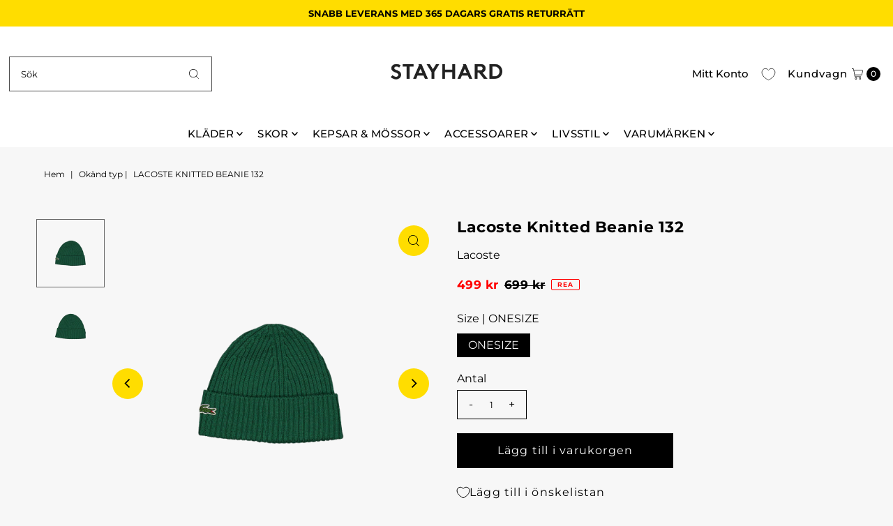

--- FILE ---
content_type: text/html; charset=utf-8
request_url: https://stayhard.com/products/lacoste-knitted-beanie-132-green?view=listing
body_size: 1210
content:




<template data-html="listing">

  <div class="product-index-inner">
  
    
      
    
      
    
      
    
      
    
      
    
      
    
      
    
      
    
      
    
      
    
      
    
      
    
      
    
      
    
      
    
      
    

    
      <div class="sale-item sale-item--icon icn">
      
          Rea
      
      </div><!-- /.sale-item -->
    

  

  

  <div class="prod-image">
    <a href="/products/lacoste-knitted-beanie-132-green" title="Lacoste Knitted Beanie 132">
      <div class="reveal">




<div class="box-ratio " style="padding-bottom: 100.0%;">
  <img src="//stayhard.com/cdn/shop/files/61024-01_001.png?v=1697785529&amp;width=500" alt="" srcset="//stayhard.com/cdn/shop/files/61024-01_001.png?v=1697785529&amp;width=200 200w, //stayhard.com/cdn/shop/files/61024-01_001.png?v=1697785529&amp;width=300 300w, //stayhard.com/cdn/shop/files/61024-01_001.png?v=1697785529&amp;width=400 400w, //stayhard.com/cdn/shop/files/61024-01_001.png?v=1697785529&amp;width=500 500w" width="500" height="500" loading="lazy" fetchpriority="auto" sizes="(min-width: 1601px) 2000px,(min-width: 768px) and (max-width: 1600px) 1200px,(max-width: 767px) 100vw, 900px">
</div>
<noscript><img src="//stayhard.com/cdn/shop/files/61024-01_001.png?v=1697785529&amp;width=500" alt="" srcset="//stayhard.com/cdn/shop/files/61024-01_001.png?v=1697785529&amp;width=352 352w, //stayhard.com/cdn/shop/files/61024-01_001.png?v=1697785529&amp;width=500 500w" width="500" height="500"></noscript>


          
            <div class="hidden">
               




<div class="box-ratio first-image" style="padding-bottom: 100.0%;">
  <img src="//stayhard.com/cdn/shop/files/61024-01_002.png?v=1697785529&amp;width=500" alt="Lacoste Knitted Beanie 132" srcset="//stayhard.com/cdn/shop/files/61024-01_002.png?v=1697785529&amp;width=200 200w, //stayhard.com/cdn/shop/files/61024-01_002.png?v=1697785529&amp;width=300 300w, //stayhard.com/cdn/shop/files/61024-01_002.png?v=1697785529&amp;width=400 400w, //stayhard.com/cdn/shop/files/61024-01_002.png?v=1697785529&amp;width=500 500w" width="500" height="500" loading="lazy" fetchpriority="auto" sizes="(min-width: 1601px) 2000px,(min-width: 768px) and (max-width: 1600px) 1200px,(max-width: 767px) 100vw, 900px">
</div>
<noscript><img src="//stayhard.com/cdn/shop/files/61024-01_002.png?v=1697785529&amp;width=500" alt="Lacoste Knitted Beanie 132" srcset="//stayhard.com/cdn/shop/files/61024-01_002.png?v=1697785529&amp;width=352 352w, //stayhard.com/cdn/shop/files/61024-01_002.png?v=1697785529&amp;width=500 500w" width="500" height="500"></noscript>

             </div>
          
</div>
    </a>
  </div>

  
    <div class="product__grid--buttons">
      

      
        


  
    
      <form method="post" action="/cart/add" id="product_form_8238614708519" accept-charset="UTF-8" class="shopify-product-form" enctype="multipart/form-data" data-product-form="
  {
    &quot;money_format&quot;: &quot;{{amount_no_decimals}} kr&quot;,
    &quot;enable_history&quot;: false,
    &quot;sold_out&quot;: &quot;Utsåld&quot;,
    &quot;button&quot;: &quot;Lägg till i varukorgen&quot;,
    &quot;unavailable&quot;: &quot;Inte tillgänglig&quot;
  }
  "><input type="hidden" name="form_type" value="product" /><input type="hidden" name="utf8" value="✓" />

        <div class="product-variants"></div><!-- product variants -->
        <input  type="hidden" id="" name="id" data-sku="" value="44830778949927" />
          <button class="add AddtoCart js-ajax-submit" type="button" name="button" data-quick-add>
            <svg class="vantage--icon-theme-plus " height="18px"  viewBox="0 0 20 20" version="1.1" xmlns="http://www.w3.org/2000/svg" xmlns:xlink="http://www.w3.org/1999/xlink">
      <g class="hover-fill" fill="var(--directional-color)">
          <polygon fill-rule="nonzero" points="9.42307692 20 9.42307692 10.5769231 0 10.5769231 0 9.42307692 9.42307692 9.42307692 9.42307692 0 10.5769231 0 10.5769231 9.42307692 20 9.42307692 20 10.5769231 10.5769231 10.5769231 10.5769231 20"></polygon>
      </g>
      <style>.quick-add-to-cart .vantage--icon-theme-plus:hover .hover-fill { fill: var(--directional-color);}</style>
  </svg>








          </button>
        <input type="hidden" name="product-id" value="8238614708519" /></form>
    

      
    </div>
  

</div>

<div class="product-info">
  <div class="product-info-inner">
    <h3 class="product-title h5">
      <a href="/products/lacoste-knitted-beanie-132-green">
        Lacoste Knitted Beanie 132
      </a>
    </h3>
    
      <p class="product-vendor">Lacoste</p>
    

    
<div class="price price--listing price--on-sale "
><dl class="price__regular">
    <dt>
      <span class="visually-hidden visually-hidden--inline">Ursprungligt pris</span>
    </dt>
    <dd>
      <span class="price-item price-item--regular">499 kr
</span>
    </dd>
  </dl>
  <dl class="price__sale">
    <dt>
      <span class="visually-hidden visually-hidden--inline">Reapris</span>
    </dt>
    <dd>
      <span class="price-item price-item--sale">499 kr
</span>
    </dd>
    <dt>
      <span class="visually-hidden visually-hidden--inline">Ursprungligt pris</span>
    </dt>
    <dd>
      <s class="price-item price-item--regular">
        699 kr
      </s>
    </dd>
  </dl>
  <dl class="price__unit">
    <dt>
      <span class="visually-hidden visually-hidden--inline">Enhetspris</span>
    </dt>
    <dd class="price-unit-price"><span></span><span aria-hidden="true">/</span><span class="visually-hidden">per&nbsp;</span><span></span></dd>
  </dl>
</div>


    <div class="clear"></div>

    <div class="product_listing_options">

  

</div><!-- /.product_listing_options -->

    <form method="post" action="/cart/add" id="product_form_8238614708519" accept-charset="UTF-8" class="shopify-product-form" enctype="multipart/form-data"><input type="hidden" name="form_type" value="product" /><input type="hidden" name="utf8" value="✓" />
      <input  type="hidden" id="" name="id" value=""/>
      <div class="note note-success mt3 js-added-msg" style="display: none">
        <b>Lagt till</b>&nbsp;&nbsp;&nbsp;<a class="underline" href="/cart">Visa varukorg</a> eller <a class="underline" href="/collections/all">Fortsätt handla</a>.
      </div>
      <div class="note note-error js-error-msg" style="display: none">
        <b>Fel med kundvagnen</b>&nbsp;&nbsp;&nbsp;Vissa artiklar blev otillgängliga. Uppdatera kvantiteten och försök igen.
      </div>
      <a class="add js-ajax-submit visually-hidden" href="#"></a>
    <input type="hidden" name="product-id" value="8238614708519" /></form>

  </div>
</div>


</template>
